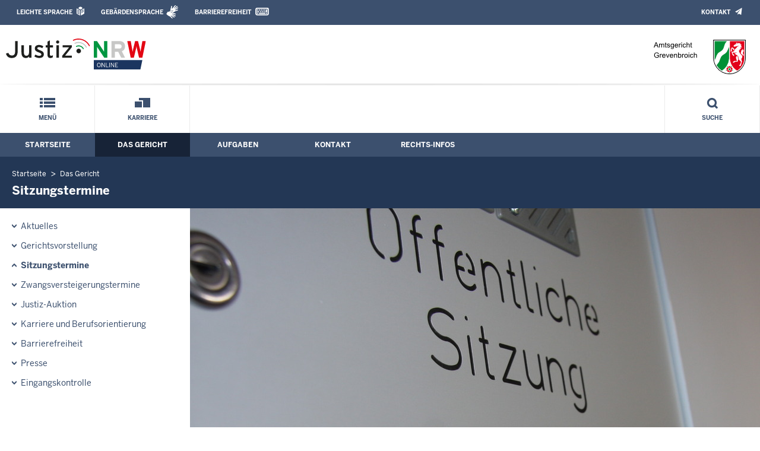

--- FILE ---
content_type: text/html; charset=UTF-8
request_url: https://www.ag-grevenbroich.nrw.de/behoerde/sitzungstermine/index.php?startDate=1720648800&swscId=0ad0b00bd71c05b40b471fa3b42917bc35d492b2e515ee962e937e6cf2800403&orderBy=datum&sort=asc
body_size: 7977
content:
<!DOCTYPE html><!--[if IE 6]><![endif]-->






































<html lang="de">
<head><meta name="generator" content="Infopark CMS Fiona; 7.0.2; 53616c7465645f5fb14a315e7e8b33048d3c428086aedb09">
<!--UdmComment-->

<meta charset="utf-8">
<meta http-equiv="X-UA-Compatible" content="IE=edge">
<meta name="viewport" content="width=device-width, initial-scale=1">
<!--/UdmComment-->

<title>
Amtsgericht Grevenbroich:
Sitzungstermine
</title>
<link href="../../../layout_rwd/images/system_bilder/favicon.ico" type="image/x-icon" rel="shortcut icon" title="favicon">
<!--UdmComment-->

<meta name="robots" content="index,follow">





<meta name="Copyright" content="Amtsgericht Grevenbroich">
<meta name="Keywords" content="">	
<meta name="Description" content="Behördeninternet: Amtsgericht Grevenbroich">	




<link rel="stylesheet" href="../../../layout_rwd/yaml/core/base.css" media="all"> 
<link rel="stylesheet" href="../../../layout_rwd/css/screen-PAGE-layout_customized.css" media="screen"> 



<link rel="stylesheet" href="../../../layout_rwd/css/lightbox2-2_11_1.css" media="screen"> 
<link rel="stylesheet" href="../../../layout_rwd/css/justiz_rwd.css" media="screen"> 
<link rel="stylesheet" href="../../../layout_rwd/css/justiz_startseite_rwd.css" media="screen"> 
<link rel="stylesheet" href="../../../layout_rwd/css/justiz_inhaltsbereich_rwd.css" media="screen">

<link rel="stylesheet" href="../../../layout_rwd/css/socialshareprivacyGeneral_rwd.css" media="screen" title="Socialshareprivacy (obere generelle (De-)Aktivierung)"> 


<link rel="stylesheet" href="../../../layout_rwd/css/socialshareprivacyIndividual_rwd.css" media="screen" title="Socialshareprivacy (obere generelle (De-)Aktivierung)"> 

<link rel="stylesheet" type="text/css" href="../../../layout_rwd/css/ag_hweb_add.css" media="screen">
<link rel="stylesheet" type="text/css" href="../../../layout_rwd/css/ag_hweb_sitzungstermine.css" media="screen">
<link rel="stylesheet" type="text/css" href="../../../layout_rwd/css/ag_hweb_streitschlichtung.css" media="screen">




















		





<link rel="stylesheet" type="text/css" href="../../../layout_rwd/css/justiz_print_rwd.css" media="print" title="Print">







<script type="text/javascript">
var HWEB_BEHOERDE= 'ag-grevenbroich__neu';
</script>

<script type="text/javascript">
var HWEB_LANGUAGE = 'de';
var HWEB_SEARCHSTRING = 'Suchbegriff';
var HWEB_AKTENZEICHEN = 'Aktenzeichen';
</script>

<script type="text/javascript">
var HWEB_IS_STARTPAGE = false;
</script>

<script type="text/javascript">
var HWEB_IS_LIVESERVER = true;
var HWEB_IS_PREVIEWSERVER = false;
var HWEB_SHOW_VIEWPORT_TOOLS = false;
</script>

<script type="text/javascript" src="../../../layout_rwd/js/jquery/jquery.js"></script>


<link rel="stylesheet" href="../../../layout_rwd/js/jquery/swiper/swiper-css.css">
<link rel="stylesheet" href="../../../layout_rwd/css/swiper_customized_rwd.css">
<script type="text/javascript" src="../../../layout_rwd/js/jquery/swiper/swiper-js.js"></script>

<script type="text/javascript"></script>

<link rel="stylesheet" href="../../../layout_rwd/js/jquery/videoplayer/css/player.css" media="screen">
<script type="text/javascript" src="../../../layout_rwd/js/jquery/videoplayer/js/player.js" defer></script>



<script type="text/javascript" src="../../../layout_rwd/js/hwebJSInit.js"></script>
<script type="text/javascript" src="../../../layout_rwd/js/hwebViewportTool.js"></script>
<script type="text/javascript" src="../../../layout_rwd/js/focus-within.js"></script>
<script type="text/javascript" src="../../../layout_rwd/js/YouTubeVideo.js"></script>
<script type="text/javascript" src="../../../layout_rwd/js/VimpVideo.js"></script>

<!--/UdmComment-->
</head>

<body id="body">
<!--UdmComment-->
<h1 class="element-invisible">
Amtsgericht Grevenbroich:&nbsp;
Sitzungstermine
</h1>
<div id="skip-link">
<a class="element-invisible element-focusable" href="#hauptbildDatumUndUeberschrift">Direkt zum Inhalt</a>
</div>
<!--/UdmComment-->

<div class="ym-wrapper"> 
<div id="top" class="ym-wbox"> 


<header id="header" role="banner">
<!--UdmComment-->
<div class="section clearfix">


<div class="invisiblePosition" id="sprungnavi">
<h2 class="invisiblePosition">Orientierungsbereich (Sprungmarken):</h2>
<ul>
<li><a href="#techMenu">Zur 'Leichten Sprache' (soweit vorhanden), zum Geb&auml;rdensprachenvideo und dem Kontaktformular</a></li>
<li><a href="/suche/suche_rwd.php?search_language=de&qSize=25#mnogoErstesLabel">Zur Volltext-Suche</a></li>
<li><a href="#schnellNavi">Zur Schnellnavigation ausgew&auml;hlter Linkziele</a></li>
<li><a href="#hauptNavi">Zur Hauptnavigation (Haupt-Bereiche)</a></li>
<li><a href="#bereichsnavigation">Zur Navigation innerhalb eines Bereiches</a></li>
<li><a href="#hauptbildDatumUndUeberschrift">Zum aktuellen Inhalt</a></li>
<li><a href="#footer-wrapper">Zum &Uuml;berblick</a></li>
</ul>
</div>


<div class="ym-grid">
<div class="ym-g100">
<div class="ym-gbox" id="techMenuLeiste">
<h2 class="element-invisible">Leichte Sprache, Geb&auml;rdensprachenvideo und Kontaktformular</h2>
<nav id="techMenu" role="navigation">

<p class="techMenu-header-responsive" id="tm_oben"><a name="openCloseTechMenu" id="openCloseTechMenu" onclick="minMaxMenuRespMenu('#openCloseTechMenu','showTechMenuResponsive')">Technisches Menü</a></p>

<div id="showTechMenuResponsive" class="left-9000">


<div id="barrierefreiheit">
<ul class="menu" id="secondary-menu-links1">
<li class="bf_first">
<a id="leichtertext" class="close_sprungnavi leichtesprache" href="/beh_sprachen/beh_sprache_LS/index.php" title="Informationen zum Internetauftritt in Leichter Sprache">Leichte Sprache</a>
</li>
<li class="">
<a id="gebaerdenvideo" class="gebaerdensprache" href="/beh_sprachen/gebaerdenvideo/index.php" title="Informationen zum Internetauftritt in Gebärdensprache">Gebärdensprache</a>
</li>
<li class="bf_last">
<a id="barrierefreiheiterkl" class="barrierefreiheiterkl" href="/beh_barrierefreiheit/index.php" title="Barrierefreiheit dieser Internetseite">Barrierefreiheit</a>
</li>
</ul>
</div>


<div id="kontakt_socialBookmarksSettings">
<ul class="links inline" id="secondary-menu-links2">
<li>
<a class="kontakt" href="/kontakt/index.php" title="Kontakt">Kontakt</a>
</li>
</ul>
</div>


<p class="techMenu-header-responsive" id="tm_unten"><a onclick="closeTechMenu('openCloseTechMenu','showTechMenuResponsive')" onblur="closeTechMenu('openCloseTechMenu','showTechMenuResponsive')">Schliessen</a></p>

</div>
</nav>
</div>
</div>
</div>


<div class="ym-grid" id="logo-leiste">

<div class="ym-g25 ym-gl">
<div class="ym-gbox justizlogobox">
<div id="justizlogo"><p>

<a href="https://www.justiz.nrw"><img src="../../../layout_rwd/images/system_bilder/justizlogo_internet_svg.svg" title="Link zur Startseite des Justizportals Nordrhein-Westfalen" alt="Link zur Startseite des Justizportals Nordrhein-Westfalen"></a>
</p></div>
<div id="megamenu_rwd">
<button onclick="minMaxMenuRespMenu(this,'responsiveMainMenu')" type="button" id="megamenu_rwd-button"></button>
</div>
</div>
</div>

<div class="ym-g75 ym-gr">
<div class="ym-gbox" id="nrwlogo">				
<p><img src="../../beh_layout/beh_images_zentral/ALTE_Bilder/beh_logo.png" id="logo" alt="Logo: Amtsgericht Grevenbroich"></p>
</div>
</div>	
</div>


<div id="responsiveMainMenu" class="left-9000">

<form class="suchform1" method="get" action="/beh_suche/index.php">
<fieldset class="ohneBorder">
<input name="search_language" value="de" type="hidden">
<input name="qSize" value="25" type="hidden">
<button onfocus="openRespByTab('megamenu_rwd-button','responsiveMainMenu')" class="respsuchsubmitbutton" id="respsb" type="submit" title="Suche starten"></button>
<input id="respsearchstring" size="21" placeholder="Suchbegriff" name="q" onfocus="openRespByTab('megamenu_rwd-button','responsiveMainMenu')">
</fieldset>
</form>	
<nav>
<ul>			
<li>
<a href="../../index.php" class="respLink schnellnavi_homebutton" id="respNaviMenuStartpage">Startseite</a>
</li>
<li>
<a class="respTrigger min_bg_image" id="trigger_WebPortal_Relaunch" onclick="minMaxMenuRespMenu(this, 'resp_ag-grevenbroich__neu')" data-trigger="resp_ag-grevenbroich__neu" title="Menü ausklappen"></a>

<a href="index.php" class="respLink schnellnavi_startseite" id="respNaviMenuLandesportal" onfocus="openRespByTab('megamenu_rwd-button','responsiveMainMenu')">Menü</a>
<ul id="resp_ag-grevenbroich__neu" class="">
<li>
<a class="respTrigger" title="Menu ausklappen" id="trigger_behoerde" onclick="minMaxMenuRespMenu(this, 'resp_behoerde')" data-trigger="resp_behoerde"></a>
<a href="../index.php" onfocus="openRespByTab('trigger_ag-grevenbroich__neu', 'resp_ag-grevenbroich__neu')" class="respLink">
Das Gericht
</a>
<ul id="resp_behoerde" class="left-9000">
<li>
<a href="../beh_aktuelles/index.php" onfocus="openRespByTab('trigger_behoerde', 'resp_behoerde')" class="respLink">
Aktuelles
</a>
</li>
<li>
<a href="../gerichtsvorstellung/index.php" onfocus="openRespByTab('trigger_behoerde', 'resp_behoerde')" class="respLink">
Gerichtsvorstellung
</a>
</li>
<li>
<a href="index.php" onfocus="openRespByTab('trigger_behoerde', 'resp_behoerde')" class="respLink">
Sitzungstermine
</a>
</li>
<li>
<a href="../zvg_termine/index.php" onfocus="openRespByTab('trigger_behoerde', 'resp_behoerde')" class="respLink">
Zwangsversteigerungstermine
</a>
</li>
<li>
<a href="../beh_justizauktion/index.php" onfocus="openRespByTab('trigger_behoerde', 'resp_behoerde')" class="respLink">
Justiz-Auktion
</a>
</li>
<li>
<a href="../Karriere/index.php" onfocus="openRespByTab('trigger_behoerde', 'resp_behoerde')" class="respLink">
Karriere und Berufsorientierung
</a>
</li>
<li>
<a href="../behinderte/index.php" onfocus="openRespByTab('trigger_behoerde', 'resp_behoerde')" class="respLink">
Barrierefreiheit
</a>
</li>
<li>
<a href="../presse/index.php" onfocus="openRespByTab('trigger_behoerde', 'resp_behoerde')" class="respLink">
Presse
</a>
</li>
<li>
<a href="../eingangskontrolle/index.php" onfocus="openRespByTab('trigger_behoerde', 'resp_behoerde')" class="respLink">
Eingangskontrolle
</a>
</li>
</ul>
</li>
<li>
<a class="respTrigger" title="Menu ausklappen" id="trigger_aufgaben" onclick="minMaxMenuRespMenu(this, 'resp_aufgaben')" data-trigger="resp_aufgaben"></a>
<a href="../../aufgaben/index.php" onfocus="openRespByTab('trigger_behoerde', 'resp_behoerde')" class="respLink">
Aufgaben
</a>
<ul id="resp_aufgaben" class="left-9000">
<li>
<a href="../../aufgaben/Abteilungen/index.php" onfocus="openRespByTab('trigger_aufgaben', 'resp_aufgaben')" class="respLink">
Abteilungen
</a>
</li>
<li>
<a href="../../aufgaben/gerichtsvollzieher/index.php" onfocus="openRespByTab('trigger_aufgaben', 'resp_aufgaben')" class="respLink">
Gerichtsvollzieher
</a>
</li>
<li>
<a href="../../aufgaben/gerichtsbezirk/index.php" onfocus="openRespByTab('trigger_aufgaben', 'resp_aufgaben')" class="respLink">
Gerichtsbezirk
</a>
</li>
<li>
<a href="../../aufgaben/geschaeftsverteilung/index.php" onfocus="openRespByTab('trigger_aufgaben', 'resp_aufgaben')" class="respLink">
Geschäftsverteilung
</a>
</li>
</ul>
</li>
<li>
<a class="respTrigger" title="Menu ausklappen" id="trigger_kontakt" onclick="minMaxMenuRespMenu(this, 'resp_kontakt')" data-trigger="resp_kontakt"></a>
<a href="../../kontakt/index.php" onfocus="openRespByTab('trigger_aufgaben', 'resp_aufgaben')" class="respLink">
Kontakt
</a>
<ul id="resp_kontakt" class="left-9000">
<li>
<a href="../../kontakt/de-mail_hinweis/index.php" onfocus="openRespByTab('trigger_kontakt', 'resp_kontakt')" class="respLink">
De-Mail-Hinweis
</a>
</li>
<li>
<a href="../../kontakt/email_hinweis/index.php" onfocus="openRespByTab('trigger_kontakt', 'resp_kontakt')" class="respLink">
E-Mail - Hinweis
</a>
</li>
<li>
<a href="../../kontakt/Wegbeschreibung/index.php" onfocus="openRespByTab('trigger_kontakt', 'resp_kontakt')" class="respLink">
Wegbeschreibung
</a>
</li>
<li>
<a href="../../kontakt/telefonliste/index.php" onfocus="openRespByTab('trigger_kontakt', 'resp_kontakt')" class="respLink">
Telefonliste
</a>
</li>
<li>
<a href="../../kontakt/oeffnungszeiten/index.php" onfocus="openRespByTab('trigger_kontakt', 'resp_kontakt')" class="respLink">
Öffnungszeiten
</a>
</li>
<li>
<a href="../../kontakt/Nachtbriefkasten/index.php" onfocus="openRespByTab('trigger_kontakt', 'resp_kontakt')" class="respLink">
Nachtbriefkasten
</a>
</li>
<li>
<a href="../../kontakt/bankverbindung/index.php" onfocus="openRespByTab('trigger_kontakt', 'resp_kontakt')" class="respLink">
Bankverbindung
</a>
</li>
<li>
<a href="../../kontakt/e_rechtsverkehr/index.php" onfocus="openRespByTab('trigger_kontakt', 'resp_kontakt')" class="respLink">
Elektronischer Rechtsverkehr
</a>
</li>
<li>
<a href="../../kontakt/impressum/index.php" onfocus="openRespByTab('trigger_kontakt', 'resp_kontakt')" class="respLink">
Impressum
</a>
</li>
</ul>
</li>
<li>
<a class="respTrigger" title="Menu ausklappen" id="trigger_infos" onclick="minMaxMenuRespMenu(this, 'resp_infos')" data-trigger="resp_infos"></a>
<a href="../../infos/index.php" onfocus="openRespByTab('trigger_kontakt', 'resp_kontakt')" class="respLink">
Rechts-Infos
</a>
<ul id="resp_infos" class="left-9000">
<li>
<a href="../../infos/Kostenrechner_Hilfen/index.php" onfocus="openRespByTab('trigger_infos', 'resp_infos')" class="respLink">
Kostenrechner/Hilfen
</a>
</li>
<li>
<a href="../../infos/Formulare/index.php" onfocus="openRespByTab('trigger_infos', 'resp_infos')" class="respLink">
Formulare
</a>
</li>
<li>
<a href="../../infos/zeugen/index.php" onfocus="openRespByTab('trigger_infos', 'resp_infos')" class="respLink">
Zeugen
</a>
</li>
<li>
<a href="../../infos/streitschlichtung/index.php" onfocus="openRespByTab('trigger_infos', 'resp_infos')" class="respLink">
Streitschlichtung / Schiedsleute
</a>
</li>
<li>
<a href="../../infos/Gesetze_DB/index.php" onfocus="openRespByTab('trigger_infos', 'resp_infos')" class="respLink">
Gesetze des Bundes und der Länder
</a>
</li>
<li>
<a href="../../infos/Rechtsprechung_NRWE_DB/index.php" onfocus="openRespByTab('trigger_infos', 'resp_infos')" class="respLink">
Rechtsprechungsdatenbank "NRWE"
</a>
</li>
<li>
<a href="../../infos/Online_Verfahren/index.php" onfocus="openRespByTab('trigger_infos', 'resp_infos')" class="respLink">
Online-Verfahren
</a>
</li>
<li>
<a href="../../infos/e_gerichtskostenmarke/index.php" onfocus="openRespByTab('trigger_infos', 'resp_infos')" class="respLink">
Elektronische Kostenmarke
</a>
</li>
<li>
<a href="../../infos/Gem_Einrichtungen/index.php" onfocus="openRespByTab('trigger_infos', 'resp_infos')" class="respLink">
Gemeinnützige Einrichtungen – Online-Antrag
</a>
</li>
</ul>
</li>
</ul>
</li>







		

<li ><a href="/behoerde/Karriere/index.php" class="respLink schnellnavi_deepLink">Karriere</a> </li>
</ul>
</nav>
<div id="resp_schliessen">
<p><a id="closeRespMainMenu">Schliessen</a></p>
</div>
</div>

<div class="ym-grid">
<div class="ym-g100">
<div class="ym-gbox" id="nav-header">	
<nav role="navigation" id="nav-all">		

<div id="schnellNavi">						
<h2 class="element-invisible">Schnellnavigation mit Volltext-Suche</h2>
<ul>			








	





	

<li ><a href="/index.php" class="schnellnavi_startseite">Menü</a> </li><li ><a href="/behoerde/Karriere/index.php" class="schnellnavi_deepLink">Karriere</a> </li>
<li>				
<a href="" id="generalSearchLink" title="Volltextsuche">Suche</a>
<div id="generalSearch" class="left-9000">							 
<div class="schliessen">   
<div class="cross-link">  								  
<a id="close_fulltextSearch_btn">Schliessen</a>								  
</div>
</div>
<div class="outerDiv">   
<div class="innerDiv">
<form class="suchform1" method="get" action="/beh_suche/index.php">
<fieldset class="ohneBorder">											
<input type="hidden" name="search_language" value="de">
<input type="hidden" name="qSize" value="25">

<input id="searchstring" type="text" size="21" placeholder="Suchbegriff" name="q">

<button id="sb" class="suchsubmitbutton"  type="submit"><img src="../../../layout_rwd/images/system_bilder/search-icon.png" alt="Suche starten"></button>
</fieldset>
</form>	
</div>
</div>
</div>
</li>
</ul>
</div>			

<div id="hauptNavi">				
<h2 class="element-invisible">Hauptmenü: Hauptnavigation</h2>
<ul id="karteireiter">
				
				
				
				
				
<li ><a href="/index.php">Startseite</a> </li><li  class="ausgewaehlt"><a href="/behoerde/index.php">Das Gericht</a> </li><li ><a href="/aufgaben/index.php">Aufgaben</a> </li><li ><a href="/kontakt/index.php">Kontakt</a> </li><li ><a href="/infos/index.php">Rechts-Infos</a> </li></ul>
</div>
</nav>
</div>
</div>
</div>

</div>
<!--/UdmComment-->
</header>



<div class="wrap">

<!--UdmComment-->
<nav role="navigation" id="breadcrumb"><div id="pfadBox">
<ul>
















<li><a href="../../index.php" class="closePopUpMenu">Startseite</a></li>







<li><a href="../index.php">Das Gericht</a></li>






<li><span class="last">Sitzungstermine</span></li>


</ul>
</div>
</nav>
<!--/UdmComment-->

<div class="ym-grid linearize-level-1">
 

<nav role="navigation" id="bereichsnavigation" class="ym-g25 ym-gl">
<!--UdmComment-->

<ul class="hollyhack">
<li class="first">
<a href="../beh_aktuelles/index.php" class="publication">
Aktuelles
</a>
</li>
<li>
<a href="../gerichtsvorstellung/index.php" class="publication">
Gerichtsvorstellung
</a>
</li>
<li class="selectedPublication">
<a href="index.php">
Sitzungstermine
</a>
</li>
<li>
<a href="../zvg_termine/index.php" class="publication">
Zwangsversteigerungstermine
</a>
</li>
<li>
<a href="../beh_justizauktion/index.php" class="publication">
Justiz-Auktion
</a>
</li>
<li>
<a href="../Karriere/index.php" class="publication">
Karriere und Berufsorientierung
</a>
</li>
<li>
<a href="../behinderte/index.php" class="publication">
Barrierefreiheit
</a>
</li>
<li>
<a href="../presse/index.php" class="publication">
Presse
</a>
</li>
<li>
<a href="../eingangskontrolle/index.php" class="publication">
Eingangskontrolle
</a>
</li>
</ul>
<!--/UdmComment-->
</nav>
<div class="ym-g75 ym-gr">


<header id="contentHeader">












<!--UdmComment-->
<div id="headImageContainer">
<div id="headImage">
<span class="bildausschnitt">
<img src="/RespImagesHWebs/ag-grevenbroich__neu/beh_layout/beh_images_zentral/Sitzungstafel_thumb_960_400.JPG" alt="Sitzungstafel" />
</span>
</div></div>
<!--/UdmComment-->
<div id="hauptbildDatumUndUeberschrift">

<!--UdmComment-->
<h3 id="hauptbildUeberschrift">
Sitzungstermine
</h3>
<!--/UdmComment-->
<div class="subTitle"><p>Tagesaktuelle Termine</p></div>

</div>


<div id="hauptbildTeaser"></div>
</header>

<main id="layout-2-spaltig-navi" role="main" class="mainColumnBorderLeft">

<section id="mainSectionArticle">

<article id="mainArticle">
<div class='inhalt identifyPage_35010362'>

<!-- HAUPTINHALT START -->

<div class="articleSeitenrand">
<!--UdmComment-->




<!--/UdmComment-->

<div class="bodyAttrib">
<span id="inhaltStart"></span>





<!--UdmComment-->
<!--/UdmComment-->

<span id="inhaltEnde"></span>
</div>











<!--UdmComment-->




<!--/UdmComment-->
</div>

<!-- HAUPTINHALT ENDE -->









































<span style="clear:both;"></span>
<section id="zt_35010363" class="article-zwischentext">
<header>
</header>
<article class="subArticleArticlepage">



<div class="articleSeitenrand">
<!--UdmComment-->




<!--/UdmComment-->

<div class="bodyAttrib">




<p>Gerichtliche Urteile werden &quot;im Namen des Volkes&quot; verk&uuml;ndet. Aus diesem Grund sind Gerichtsverhandlungen in der Regel &ouml;ffentlich, das hei&szlig;t jede B&uuml;rgerin und jeder B&uuml;rger hat die M&ouml;glichkeit als Zuschauer an einem &ouml;ffentlichen Gerichtstermin teilzunehmen. Auf dieser Seite finden Sie tagesaktuell die im Amtsgericht Grevenbroich stattfindenden Termine.</p><p style="color: #bb0000;"><strong>Ma&szlig;geblich ist nur der Aushang vor dem jeweiligen Sitzungssaal.<br/>Technisch bedingt werden aufgehobene und verlegte Termine als aufgehoben gekennzeichnet.</strong></p><p>Das Aktenzeichen wird aus Datenschutzgr&uuml;nden ohne Abteilungsnummer (z.B. &bdquo;C123/26&rdquo; statt &bdquo;<strong>10</strong> C 123/26&rdquo;) dargestellt.</p>
<p>Letzte Aktualisierung: 21.01.2026, 17:25 Uhr</p>

<div style="text-align: right; font-size: 0.9rem;" class="hiddenOnDesktop"><strong>Datum und Sortierung</strong></div>

<div id="sitzungsTermineDates">
	<form id="stForm" class="defaultForm" action="index.php#stForm" method="get">	
		<div class="select">
			<select id="startDate" name="startDate" style="font-weight: bold;" onchange="this.form.submit();">
									<option value="1769036400" selected="selected">Heute, den 22.01.2026</option>
									<option value="1769122800">Freitag, den 23.01.2026</option>
									<option value="1769382000">Montag, den 26.01.2026</option>
									<option value="1769468400">Dienstag, den 27.01.2026</option>
									<option value="1769554800">Mittwoch, den 28.01.2026</option>
									<option value="1769641200">Donnerstag, den 29.01.2026</option>
							</select>
		</div>
		<div class="hiddenOnDesktop">
			<div class="ym-grid">
				<div class="ym-g50 ym-gl">
					<div class="select">
						<select id="orderBy" name="orderBy" onchange="this.form.submit();">
							<option value="datum" selected="selected">Nach Uhrzeit sortieren</option>
							<option value="saal">Nach Saal sortieren</option>
							<option value="aktenzeichen">Nach Aktenzeichen sortieren</option>
						</select>
					</div>
				</div>
				<div class="ym-g50 ym-gr">						
					<div class="select">
						<select id="sort" name="sort" onchange="this.form.submit();">
							<option value="asc" selected="selected">aufsteigend sortieren</option>
							<option value="desc">absteigend sortieren</option>
						</select>
					</div>
				</div>
			</div>
		</div>
		<div class="hiddenByJS" style="text-align: center; background-color: #e9eef5; padding: 4px 0;">
			<input type="submit" class="stSubmitButton" value="Absenden" />
					</div>
		<script type="text/javascript">
			$( '.hiddenByJS' ).hide();
		</script>
	</form>
</div>

<div id="sitzungsTermine">
	<table id="sitzungsTermineTable" class="defaultTable" cellspacing="1" cellpadding="4" border="1">
		<thead>
			<tr>
				<th scope="col" class="headCol active termDate"><a href="?startDate=1769036400&amp;orderBy=datum&amp;sort=desc&amp;page=1#sitzungsTermineDates">Uhrzeit</a> <img src="/layout_rwd/images/system_bilder/sitzungstermine_arrow_up.gif" alt="" /></th>
				<th scope="col" class="headCol termType">Termin</th>
				<th scope="col" class="headCol termLawsuit">Verfahren</th>
				<th scope="col" class="headCol termHall"><a href="?startDate=1769036400&amp;orderBy=saal&amp;sort=asc&amp;page=1#sitzungsTermineDates">Saal</a> </th>
				<th scope="col" class="headCol termReference"><a href="?startDate=1769036400&amp;orderBy=aktenzeichen&amp;sort=asc&amp;page=1#sitzungsTermineDates">Aktenzeichen</a> </th>
				<th scope="col" class="headCol termNote">Hinweis</th>
			</tr>
		</thead>
		<tbody>
																																												
					<tr class="dataRowHead"><td class="dataRowHeadInfo" colspan="6">Ab 08:00 Uhr</td></tr>
						<tr id="redcd0ae35892a0138fac953561c093e96bd2f4b10acaf1fc7a0381dfd486469a" class="dataRow odd">
							<td class="dataCol active termDate" data-title="Uhrzeit">08:45 <span>Uhr</span></td>
							<td class="dataCol active termType" data-title="Termin">Verhandlungstermin</td>
							<td class="dataCol active termLawsuit" data-title="Verfahren">Familiensachen</td>
							<td class="dataCol active termHall" data-title="Saal">110</td>
							<td class="dataCol active termReference" data-title="Aktenzeichen">F 280/24</td>
							<td class="dataCol active termNote" data-title="Hinweis">Nicht &ouml;ffentlich</td>
						</tr>																																		
					<tr class="dataRowHead"><td class="dataRowHeadInfo" colspan="6">Ab 09:00 Uhr</td></tr>
						<tr id="ra36c1611a2d01bf915c799e97a1087f25e58a55248b27cf76f5cf67c6e070662" class="dataRow even">
							<td class="dataCol active termDate" data-title="Uhrzeit">09:00 <span>Uhr</span></td>
							<td class="dataCol active termType" data-title="Termin">Hauptverhandlungstermin</td>
							<td class="dataCol active termLawsuit" data-title="Verfahren">Strafbefehlsverfahren</td>
							<td class="dataCol active termHall" data-title="Saal">105</td>
							<td class="dataCol active termReference" data-title="Aktenzeichen">Cs 316/24</td>
							<td class="dataCol active termNote" data-title="Hinweis"><strong class="terminCanceled">Termin aufgehoben</strong></td>
						</tr>																																		
					<tr id="r635c8a754ee2673463039e948070f77f9a9fe839bb29f4d1af4f9695086a883d" class="dataRow odd">
							<td class="dataCol active termDate" data-title="Uhrzeit">09:00 <span>Uhr</span></td>
							<td class="dataCol active termType" data-title="Termin">Hauptverhandlungstermin</td>
							<td class="dataCol active termLawsuit" data-title="Verfahren">Verfahren vor dem Straf- oder Jugendrichter</td>
							<td class="dataCol active termHall" data-title="Saal">105</td>
							<td class="dataCol active termReference" data-title="Aktenzeichen">Ds 18/25</td>
							<td class="dataCol active termNote" data-title="Hinweis"><strong class="terminCanceled">Termin aufgehoben</strong></td>
						</tr>																																		
					<tr id="r7c87a1295af14d60e44dadba1fb9f97b806eba5e4ad00e7637354b4871a22ab3" class="dataRow even">
							<td class="dataCol active termDate" data-title="Uhrzeit">09:00 <span>Uhr</span></td>
							<td class="dataCol active termType" data-title="Termin">Verhandlungstermin</td>
							<td class="dataCol active termLawsuit" data-title="Verfahren">Familiensachen</td>
							<td class="dataCol active termHall" data-title="Saal">110</td>
							<td class="dataCol active termReference" data-title="Aktenzeichen">F 104/25</td>
							<td class="dataCol active termNote" data-title="Hinweis">Nicht &ouml;ffentlich</td>
						</tr>																																		
					<tr id="r03db3860683c0c6579834a6f4ddb63d907dcda562cc36eb2f3a9be10d2b22aa7" class="dataRow odd">
							<td class="dataCol active termDate" data-title="Uhrzeit">09:20 <span>Uhr</span></td>
							<td class="dataCol active termType" data-title="Termin">Verhandlungstermin</td>
							<td class="dataCol active termLawsuit" data-title="Verfahren">Familiensachen</td>
							<td class="dataCol active termHall" data-title="Saal">110</td>
							<td class="dataCol active termReference" data-title="Aktenzeichen">F 45/25</td>
							<td class="dataCol active termNote" data-title="Hinweis">Nicht &ouml;ffentlich</td>
						</tr>																																		
					<tr id="r466bae638e59a70adef60bfc94d918337780cade53c4fdb5dcbcc3dc28abeed0" class="dataRow even">
							<td class="dataCol active termDate" data-title="Uhrzeit">09:40 <span>Uhr</span></td>
							<td class="dataCol active termType" data-title="Termin">Verhandlungstermin</td>
							<td class="dataCol active termLawsuit" data-title="Verfahren">Familiensachen</td>
							<td class="dataCol active termHall" data-title="Saal">110</td>
							<td class="dataCol active termReference" data-title="Aktenzeichen">F 328/24</td>
							<td class="dataCol active termNote" data-title="Hinweis">Nicht &ouml;ffentlich</td>
						</tr>																																		
					<tr id="rc1dc764f802b38f09f07e797deb8d4b9d8d96996417a8dc38ee56563aab28d09" class="dataRow odd">
							<td class="dataCol active termDate" data-title="Uhrzeit">09:45 <span>Uhr</span></td>
							<td class="dataCol active termType" data-title="Termin">Hauptverhandlungstermin</td>
							<td class="dataCol active termLawsuit" data-title="Verfahren">Verfahren vor dem Straf- oder Jugendrichter</td>
							<td class="dataCol active termHall" data-title="Saal">105</td>
							<td class="dataCol active termReference" data-title="Aktenzeichen">Ds 14/25</td>
							<td class="dataCol active termNote" data-title="Hinweis"><strong class="terminCanceled">Termin aufgehoben</strong></td>
						</tr>																																		
					<tr class="dataRowHead"><td class="dataRowHeadInfo" colspan="6">Ab 10:00 Uhr</td></tr>
						<tr id="r2eb17c9e5902ed5f8c7ffe3f222f255c6e2ae5d49657657d5914f6dc1bcb44ac" class="dataRow even">
							<td class="dataCol active termDate" data-title="Uhrzeit">10:00 <span>Uhr</span></td>
							<td class="dataCol active termType" data-title="Termin">Verhandlungstermin</td>
							<td class="dataCol active termLawsuit" data-title="Verfahren">Familiensachen</td>
							<td class="dataCol active termHall" data-title="Saal">110</td>
							<td class="dataCol active termReference" data-title="Aktenzeichen">F 71/18</td>
							<td class="dataCol active termNote" data-title="Hinweis">Nicht &ouml;ffentlich</td>
						</tr>																																		
					<tr id="r79688374fdefec2aeaa3455176d11ec865c6e1b40a87f668628e1e89ece75cad" class="dataRow odd">
							<td class="dataCol active termDate" data-title="Uhrzeit">10:00 <span>Uhr</span></td>
							<td class="dataCol active termType" data-title="Termin">VertT</td>
							<td class="dataCol active termLawsuit" data-title="Verfahren">Zwangsversteigerungssachen</td>
							<td class="dataCol active termHall" data-title="Saal">22</td>
							<td class="dataCol active termReference" data-title="Aktenzeichen">K 11/21</td>
							<td class="dataCol active termNote" data-title="Hinweis"></td>
						</tr>																																		
					<tr id="r2eb95a954052788c3e46b924e8ab8e7fe10d4e68ec8643b065e8fd3124a3f32a" class="dataRow even">
							<td class="dataCol active termDate" data-title="Uhrzeit">10:15 <span>Uhr</span></td>
							<td class="dataCol active termType" data-title="Termin">Hauptverhandlungstermin</td>
							<td class="dataCol active termLawsuit" data-title="Verfahren">Strafbefehlsverfahren</td>
							<td class="dataCol active termHall" data-title="Saal">105</td>
							<td class="dataCol active termReference" data-title="Aktenzeichen">Cs 209/24</td>
							<td class="dataCol active termNote" data-title="Hinweis"><strong class="terminCanceled">Termin aufgehoben</strong></td>
						</tr>				
									</tbody>
	</table>
</div>

	

			
	<div id="stPagination" class="defaultPagination" style="margin-top: 4px;">
		<strong style="white-space: nowrap;">Seite 1 von 2</strong>
		<ul>		
			
							<li><a href="index.php?startDate=1720648800&amp;swscId=0ad0b00bd71c05b40b471fa3b42917bc35d492b2e515ee962e937e6cf2800403&amp;orderBy=datum&amp;sort=asc&amp;page=1#sitzungsTermineDates" class="active" title="Seite 1">1</a></li>
							<li><a href="index.php?startDate=1720648800&amp;swscId=0ad0b00bd71c05b40b471fa3b42917bc35d492b2e515ee962e937e6cf2800403&amp;orderBy=datum&amp;sort=asc&amp;page=2#sitzungsTermineDates" title="Seite 2">2</a></li>
										
					
		</ul>
	</div>
	
	<div style="text-align: right; margin-top: 8px;">
		[ <a href="?startDate=1720648800&amp;orderBy=datum&amp;sort=asc&amp;termsPerPage=0#sitzungsTermineDates">Alle Termine auf einer Seite darstellen</a> ]
	</div>

	<!-- /Output -->

<!--UdmComment-->
<!--/UdmComment-->

</div>











<!--UdmComment-->




<!--/UdmComment-->
</div>














































</article>
</section>











<div class="articleSeitenrand">


</div>




</div>
</article>

</section>		
</main>

</div>
</div>
</div>



<footer id="footer-wrapper" role="contentinfo">


<h2 class="element-invisible">Justiz-Portal im &Uuml;berblick:</h2>
<div class="ym-grid" id="footer-titlebar">

<div class="ym-gl align-left">
<span class="titlebarIcon icon_portal_Rahmen_weiss"></span>
<h3 class="titlebarTitle">
Im Überblick
<br>
<span class="subTitle">Inhalt</span>
</h3>	
</div>

<div class="ym-gr drucken_nachOben">
<p>
<span id="drucken"><a href="index.php?print=1" target="_blank" title="Druckvorschau in neuem Fenster &ouml;ffnen"><span class="hideLower500">Drucken</span></a></span>
<span id="nachOben"><a href="#top" title="Zum Seitenanfang"><span class="hideLower500">Nach oben</span></a></span>
</p>
</div>
</div>
<nav role="navigation" id="footer-nav">
<div class="ym-grid linearize-level-1" id="mini-sitemap">

<div class="ym-g20 ym-gl" id="footer-column1">
<h3><a href="../index.php">Das Gericht</a></h3>
<div class="click-me expanding" id="click_footer_jm" onclick="minMaxMenuRespMenu(this, 'footer_minimap_jm')"></div>
<ul id="footer_minimap_jm">
<li>
<a href="../beh_aktuelles/index.php" onfocus="openFooterByTab('click_footer_jm','footer_minimap_jm')">Aktuelles</a>
</li>
<li>
<a href="../gerichtsvorstellung/index.php" onfocus="">Gerichtsvorstellung</a>
</li>
<li>
<a href="index.php" onfocus="">Sitzungstermine</a>
</li>
<li>
<a href="../zvg_termine/index.php" onfocus="">Zwangsversteigerungstermine</a>
</li>
<li>
<a href="../beh_justizauktion/index.php" onfocus="">Justiz-Auktion</a>
</li>
<li>
<a href="../Karriere/index.php" onfocus="">Karriere und Berufsorientierung</a>
</li>
<li>
<a href="../behinderte/index.php" onfocus="">Barrierefreiheit</a>
</li>
<li>
<a href="../presse/index.php" onfocus="">Presse</a>
</li>
<li>
<a href="../eingangskontrolle/index.php" onfocus="">Eingangskontrolle</a>
</li>
</ul>
</div>


<div class="ym-g20 ym-gl" id="footer-column2">
<h3><a href="../../aufgaben/index.php">Aufgaben</a></h3>
<div class="click-me expanding" id="click_footer_bs" onclick="minMaxMenuRespMenu(this, 'footer_minimap_bs')"></div>
<ul id="footer_minimap_bs">
<li>
<a href="../../aufgaben/Abteilungen/index.php" onfocus="openFooterByTab('click_footer_bs','footer_minimap_bs')">Abteilungen</a>
</li>
<li>
<a href="../../aufgaben/gerichtsvollzieher/index.php" onfocus="">Gerichtsvollzieher</a>
</li>
<li>
<a href="../../aufgaben/gerichtsbezirk/index.php" onfocus="">Gerichtsbezirk</a>
</li>
<li>
<a href="../../aufgaben/geschaeftsverteilung/index.php" onfocus="">Geschäftsverteilung</a>
</li>
</ul>
</div>


<div class="ym-g20 ym-gl" id="footer-column3">
<h3><a href="../../kontakt/index.php">Kontakt</a></h3>
<div class="click-me expanding" id="click_footer_gb" onclick="minMaxMenuRespMenu(this, 'footer_minimap_gb')"></div>
<ul id ="footer_minimap_gb">
<li>
<a href="../../kontakt/de-mail_hinweis/index.php" onfocus="openFooterByTab('click_footer_gb','footer_minimap_gb')">De-Mail-Hinweis</a>
</li>
<li>
<a href="../../kontakt/email_hinweis/index.php" onfocus="">E-Mail - Hinweis</a>
</li>
<li>
<a href="../../kontakt/Wegbeschreibung/index.php" onfocus="">Wegbeschreibung</a>
</li>
<li>
<a href="../../kontakt/telefonliste/index.php" onfocus="">Telefonliste</a>
</li>
<li>
<a href="../../kontakt/oeffnungszeiten/index.php" onfocus="">Öffnungszeiten</a>
</li>
<li>
<a href="../../kontakt/Nachtbriefkasten/index.php" onfocus="">Nachtbriefkasten</a>
</li>
<li>
<a href="../../kontakt/bankverbindung/index.php" onfocus="">Bankverbindung</a>
</li>
<li>
<a href="../../kontakt/e_rechtsverkehr/index.php" onfocus="">Elektronischer Rechtsverkehr</a>
</li>
<li>
<a href="../../kontakt/impressum/index.php" onfocus="">Impressum</a>
</li>
</ul>
</div>


<div class="ym-g20 ym-gl" id="footer-column4">
<h3><a href="../../infos/index.php">Rechts-Infos</a></h3>
<div class="click-me expanding" id="click_footer_ka" onclick="minMaxMenuRespMenu(this, 'footer_minimap_ka')"></div>
<ul id="footer_minimap_ka">
<li>
<a href="../../infos/Kostenrechner_Hilfen/index.php" onfocus="openFooterByTab('click_footer_ka','footer_minimap_ka')">Kostenrechner/Hilfen</a>
</li>
<li>
<a href="../../infos/Formulare/index.php" onfocus="">Formulare</a>
</li>
<li>
<a href="../../infos/zeugen/index.php" onfocus="">Zeugen</a>
</li>
<li>
<a href="../../infos/streitschlichtung/index.php" onfocus="">Streitschlichtung / Schiedsleute</a>
</li>
<li>
<a href="../../infos/Gesetze_DB/index.php" onfocus="">Gesetze (Bund/Länder)</a>
</li>
<li>
<a href="../../infos/Rechtsprechung_NRWE_DB/index.php" onfocus="">Rechtsprechung NRW</a>
</li>
<li>
<a href="../../infos/Online_Verfahren/index.php" onfocus="">Online-Verfahren</a>
</li>
<li>
<a href="../../infos/e_gerichtskostenmarke/index.php" onfocus="">Elektronische Kostenmarke</a>
</li>
<li>
<a href="../../infos/Gem_Einrichtungen/index.php" onfocus="">Gemeinnützige Einrichtungen<br>(Antrag)</a>
</li>
</ul>
</div>


<div class="ym-g20 ym-gr" id="footer-column5">
<h3>Service</h3>
<div class="click-me expanding" id="click_footer_se" onclick="minMaxMenuRespMenu(this, 'footer_minimap_se')"></div>
<ul id="footer_minimap_se">
<li>

<a href="../../beh_sitemap/index.php" onfocus="openFooterByTab('click_footer_se','footer_minimap_se')" title="">
Übersicht
</a>
</li>	
<li>

<a href="../../beh_suche/index.php" onfocus="" title="">
Suche
</a>
</li>	
</ul>
</div>

</div>
</nav>

<div class="ym-grid linearize-level-1" id="baseline-row" style="overflow: visible;">
<div class="ym-grid linearize-level-1 ym-g70 ym-gr">
<div class="ym-g20 ym-gl" id="social-bookmarks">

</div>
<div class="ym-g80 ym-gr" id="special-links">
<ul id="special-links-list">
<li><a href="/beh_sitemap/index.php">Übersicht</a></li>
<li>
<a href="../../kontakt/impressum/datenschutz/index.php" title="">
Datenschutzerklärung
</a>
</li>
<li>
<a href="../../kontakt/impressum/index.php" title="">
Impressum
</a>
</li>
</ul>
</div>	
</div>
<div class="ym-g30 ym-gl" id="copyright">
<p>&copy; Die Direktorin des Amtsgerichts Grevenbroich 2026</p>
</div>  
</div>

</footer>

</div> 
</div> 

<script type="text/javascript">ytInit();</script>
<script type="text/javascript">vimpInit();</script>
</body>

</html>

